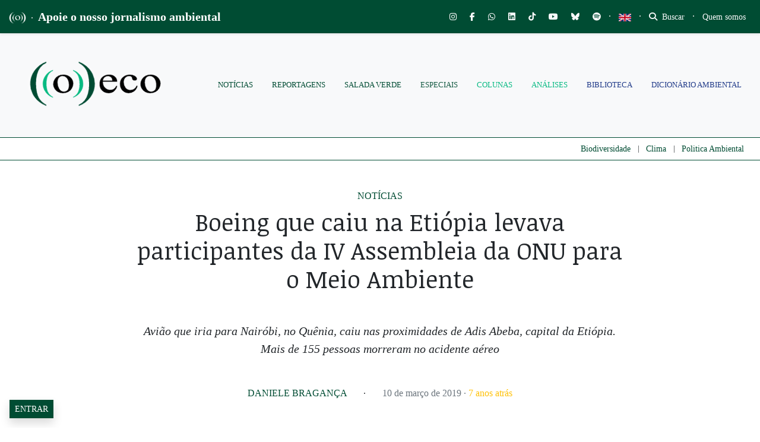

--- FILE ---
content_type: text/html; charset=utf-8
request_url: https://www.google.com/recaptcha/api2/anchor?ar=1&k=6LcjuCMgAAAAABdTaahlTLZUYgu3xkQ6fKJ-FHvG&co=aHR0cHM6Ly9vZWNvLm9yZy5icjo0NDM.&hl=en&v=naPR4A6FAh-yZLuCX253WaZq&size=normal&anchor-ms=20000&execute-ms=15000&cb=b3vqcek722ai
body_size: 45749
content:
<!DOCTYPE HTML><html dir="ltr" lang="en"><head><meta http-equiv="Content-Type" content="text/html; charset=UTF-8">
<meta http-equiv="X-UA-Compatible" content="IE=edge">
<title>reCAPTCHA</title>
<style type="text/css">
/* cyrillic-ext */
@font-face {
  font-family: 'Roboto';
  font-style: normal;
  font-weight: 400;
  src: url(//fonts.gstatic.com/s/roboto/v18/KFOmCnqEu92Fr1Mu72xKKTU1Kvnz.woff2) format('woff2');
  unicode-range: U+0460-052F, U+1C80-1C8A, U+20B4, U+2DE0-2DFF, U+A640-A69F, U+FE2E-FE2F;
}
/* cyrillic */
@font-face {
  font-family: 'Roboto';
  font-style: normal;
  font-weight: 400;
  src: url(//fonts.gstatic.com/s/roboto/v18/KFOmCnqEu92Fr1Mu5mxKKTU1Kvnz.woff2) format('woff2');
  unicode-range: U+0301, U+0400-045F, U+0490-0491, U+04B0-04B1, U+2116;
}
/* greek-ext */
@font-face {
  font-family: 'Roboto';
  font-style: normal;
  font-weight: 400;
  src: url(//fonts.gstatic.com/s/roboto/v18/KFOmCnqEu92Fr1Mu7mxKKTU1Kvnz.woff2) format('woff2');
  unicode-range: U+1F00-1FFF;
}
/* greek */
@font-face {
  font-family: 'Roboto';
  font-style: normal;
  font-weight: 400;
  src: url(//fonts.gstatic.com/s/roboto/v18/KFOmCnqEu92Fr1Mu4WxKKTU1Kvnz.woff2) format('woff2');
  unicode-range: U+0370-0377, U+037A-037F, U+0384-038A, U+038C, U+038E-03A1, U+03A3-03FF;
}
/* vietnamese */
@font-face {
  font-family: 'Roboto';
  font-style: normal;
  font-weight: 400;
  src: url(//fonts.gstatic.com/s/roboto/v18/KFOmCnqEu92Fr1Mu7WxKKTU1Kvnz.woff2) format('woff2');
  unicode-range: U+0102-0103, U+0110-0111, U+0128-0129, U+0168-0169, U+01A0-01A1, U+01AF-01B0, U+0300-0301, U+0303-0304, U+0308-0309, U+0323, U+0329, U+1EA0-1EF9, U+20AB;
}
/* latin-ext */
@font-face {
  font-family: 'Roboto';
  font-style: normal;
  font-weight: 400;
  src: url(//fonts.gstatic.com/s/roboto/v18/KFOmCnqEu92Fr1Mu7GxKKTU1Kvnz.woff2) format('woff2');
  unicode-range: U+0100-02BA, U+02BD-02C5, U+02C7-02CC, U+02CE-02D7, U+02DD-02FF, U+0304, U+0308, U+0329, U+1D00-1DBF, U+1E00-1E9F, U+1EF2-1EFF, U+2020, U+20A0-20AB, U+20AD-20C0, U+2113, U+2C60-2C7F, U+A720-A7FF;
}
/* latin */
@font-face {
  font-family: 'Roboto';
  font-style: normal;
  font-weight: 400;
  src: url(//fonts.gstatic.com/s/roboto/v18/KFOmCnqEu92Fr1Mu4mxKKTU1Kg.woff2) format('woff2');
  unicode-range: U+0000-00FF, U+0131, U+0152-0153, U+02BB-02BC, U+02C6, U+02DA, U+02DC, U+0304, U+0308, U+0329, U+2000-206F, U+20AC, U+2122, U+2191, U+2193, U+2212, U+2215, U+FEFF, U+FFFD;
}
/* cyrillic-ext */
@font-face {
  font-family: 'Roboto';
  font-style: normal;
  font-weight: 500;
  src: url(//fonts.gstatic.com/s/roboto/v18/KFOlCnqEu92Fr1MmEU9fCRc4AMP6lbBP.woff2) format('woff2');
  unicode-range: U+0460-052F, U+1C80-1C8A, U+20B4, U+2DE0-2DFF, U+A640-A69F, U+FE2E-FE2F;
}
/* cyrillic */
@font-face {
  font-family: 'Roboto';
  font-style: normal;
  font-weight: 500;
  src: url(//fonts.gstatic.com/s/roboto/v18/KFOlCnqEu92Fr1MmEU9fABc4AMP6lbBP.woff2) format('woff2');
  unicode-range: U+0301, U+0400-045F, U+0490-0491, U+04B0-04B1, U+2116;
}
/* greek-ext */
@font-face {
  font-family: 'Roboto';
  font-style: normal;
  font-weight: 500;
  src: url(//fonts.gstatic.com/s/roboto/v18/KFOlCnqEu92Fr1MmEU9fCBc4AMP6lbBP.woff2) format('woff2');
  unicode-range: U+1F00-1FFF;
}
/* greek */
@font-face {
  font-family: 'Roboto';
  font-style: normal;
  font-weight: 500;
  src: url(//fonts.gstatic.com/s/roboto/v18/KFOlCnqEu92Fr1MmEU9fBxc4AMP6lbBP.woff2) format('woff2');
  unicode-range: U+0370-0377, U+037A-037F, U+0384-038A, U+038C, U+038E-03A1, U+03A3-03FF;
}
/* vietnamese */
@font-face {
  font-family: 'Roboto';
  font-style: normal;
  font-weight: 500;
  src: url(//fonts.gstatic.com/s/roboto/v18/KFOlCnqEu92Fr1MmEU9fCxc4AMP6lbBP.woff2) format('woff2');
  unicode-range: U+0102-0103, U+0110-0111, U+0128-0129, U+0168-0169, U+01A0-01A1, U+01AF-01B0, U+0300-0301, U+0303-0304, U+0308-0309, U+0323, U+0329, U+1EA0-1EF9, U+20AB;
}
/* latin-ext */
@font-face {
  font-family: 'Roboto';
  font-style: normal;
  font-weight: 500;
  src: url(//fonts.gstatic.com/s/roboto/v18/KFOlCnqEu92Fr1MmEU9fChc4AMP6lbBP.woff2) format('woff2');
  unicode-range: U+0100-02BA, U+02BD-02C5, U+02C7-02CC, U+02CE-02D7, U+02DD-02FF, U+0304, U+0308, U+0329, U+1D00-1DBF, U+1E00-1E9F, U+1EF2-1EFF, U+2020, U+20A0-20AB, U+20AD-20C0, U+2113, U+2C60-2C7F, U+A720-A7FF;
}
/* latin */
@font-face {
  font-family: 'Roboto';
  font-style: normal;
  font-weight: 500;
  src: url(//fonts.gstatic.com/s/roboto/v18/KFOlCnqEu92Fr1MmEU9fBBc4AMP6lQ.woff2) format('woff2');
  unicode-range: U+0000-00FF, U+0131, U+0152-0153, U+02BB-02BC, U+02C6, U+02DA, U+02DC, U+0304, U+0308, U+0329, U+2000-206F, U+20AC, U+2122, U+2191, U+2193, U+2212, U+2215, U+FEFF, U+FFFD;
}
/* cyrillic-ext */
@font-face {
  font-family: 'Roboto';
  font-style: normal;
  font-weight: 900;
  src: url(//fonts.gstatic.com/s/roboto/v18/KFOlCnqEu92Fr1MmYUtfCRc4AMP6lbBP.woff2) format('woff2');
  unicode-range: U+0460-052F, U+1C80-1C8A, U+20B4, U+2DE0-2DFF, U+A640-A69F, U+FE2E-FE2F;
}
/* cyrillic */
@font-face {
  font-family: 'Roboto';
  font-style: normal;
  font-weight: 900;
  src: url(//fonts.gstatic.com/s/roboto/v18/KFOlCnqEu92Fr1MmYUtfABc4AMP6lbBP.woff2) format('woff2');
  unicode-range: U+0301, U+0400-045F, U+0490-0491, U+04B0-04B1, U+2116;
}
/* greek-ext */
@font-face {
  font-family: 'Roboto';
  font-style: normal;
  font-weight: 900;
  src: url(//fonts.gstatic.com/s/roboto/v18/KFOlCnqEu92Fr1MmYUtfCBc4AMP6lbBP.woff2) format('woff2');
  unicode-range: U+1F00-1FFF;
}
/* greek */
@font-face {
  font-family: 'Roboto';
  font-style: normal;
  font-weight: 900;
  src: url(//fonts.gstatic.com/s/roboto/v18/KFOlCnqEu92Fr1MmYUtfBxc4AMP6lbBP.woff2) format('woff2');
  unicode-range: U+0370-0377, U+037A-037F, U+0384-038A, U+038C, U+038E-03A1, U+03A3-03FF;
}
/* vietnamese */
@font-face {
  font-family: 'Roboto';
  font-style: normal;
  font-weight: 900;
  src: url(//fonts.gstatic.com/s/roboto/v18/KFOlCnqEu92Fr1MmYUtfCxc4AMP6lbBP.woff2) format('woff2');
  unicode-range: U+0102-0103, U+0110-0111, U+0128-0129, U+0168-0169, U+01A0-01A1, U+01AF-01B0, U+0300-0301, U+0303-0304, U+0308-0309, U+0323, U+0329, U+1EA0-1EF9, U+20AB;
}
/* latin-ext */
@font-face {
  font-family: 'Roboto';
  font-style: normal;
  font-weight: 900;
  src: url(//fonts.gstatic.com/s/roboto/v18/KFOlCnqEu92Fr1MmYUtfChc4AMP6lbBP.woff2) format('woff2');
  unicode-range: U+0100-02BA, U+02BD-02C5, U+02C7-02CC, U+02CE-02D7, U+02DD-02FF, U+0304, U+0308, U+0329, U+1D00-1DBF, U+1E00-1E9F, U+1EF2-1EFF, U+2020, U+20A0-20AB, U+20AD-20C0, U+2113, U+2C60-2C7F, U+A720-A7FF;
}
/* latin */
@font-face {
  font-family: 'Roboto';
  font-style: normal;
  font-weight: 900;
  src: url(//fonts.gstatic.com/s/roboto/v18/KFOlCnqEu92Fr1MmYUtfBBc4AMP6lQ.woff2) format('woff2');
  unicode-range: U+0000-00FF, U+0131, U+0152-0153, U+02BB-02BC, U+02C6, U+02DA, U+02DC, U+0304, U+0308, U+0329, U+2000-206F, U+20AC, U+2122, U+2191, U+2193, U+2212, U+2215, U+FEFF, U+FFFD;
}

</style>
<link rel="stylesheet" type="text/css" href="https://www.gstatic.com/recaptcha/releases/naPR4A6FAh-yZLuCX253WaZq/styles__ltr.css">
<script nonce="9YQv8nd1_8ngJRhTpFn4ZA" type="text/javascript">window['__recaptcha_api'] = 'https://www.google.com/recaptcha/api2/';</script>
<script type="text/javascript" src="https://www.gstatic.com/recaptcha/releases/naPR4A6FAh-yZLuCX253WaZq/recaptcha__en.js" nonce="9YQv8nd1_8ngJRhTpFn4ZA">
      
    </script></head>
<body><div id="rc-anchor-alert" class="rc-anchor-alert"></div>
<input type="hidden" id="recaptcha-token" value="[base64]">
<script type="text/javascript" nonce="9YQv8nd1_8ngJRhTpFn4ZA">
      recaptcha.anchor.Main.init("[\x22ainput\x22,[\x22bgdata\x22,\x22\x22,\[base64]/[base64]/UC5qKyJ+IjoiRToiKStELm1lc3NhZ2UrIjoiK0Quc3RhY2spLnNsaWNlKDAsMjA0OCl9LGx0PWZ1bmN0aW9uKEQsUCl7UC5GLmxlbmd0aD4xMDQ/[base64]/dltQKytdPUY6KEY8MjA0OD92W1ArK109Rj4+NnwxOTI6KChGJjY0NTEyKT09NTUyOTYmJkUrMTxELmxlbmd0aCYmKEQuY2hhckNvZGVBdChFKzEpJjY0NTEyKT09NTYzMjA/[base64]/[base64]/MjU1OlA/NToyKSlyZXR1cm4gZmFsc2U7cmV0dXJuIEYuST0oTSg0NTAsKEQ9KEYuc1k9RSxaKFA/[base64]/[base64]/[base64]/bmV3IGxbSF0oR1swXSk6bj09Mj9uZXcgbFtIXShHWzBdLEdbMV0pOm49PTM/bmV3IGxbSF0oR1swXSxHWzFdLEdbMl0pOm49PTQ/[base64]/[base64]/[base64]/[base64]/[base64]\x22,\[base64]\\u003d\x22,\[base64]/DkXrDgcOCw4/[base64]/PH1JSwfCp8KLRcOlVMK4w7DDt8OIwrVBSMOmdcKWw7fDrsOVwoDCpw4NMcKxFAsUGsKhw6sWQ8KnSMKPw7jCicKgRwddKGbDqMO/ZcKWHlktW13DmsOuGUdXIGspwoNyw4MMFcOOwopkw4/DsSlfanzCusKCw5s/[base64]/CnsKhw7XDv8K8JMONw64jw4rCs8KxB8O9fsO2M01Lw59IdcO+wrdZw7PCvmPCjMKtAcK5wo7CsV/DnkPCjsKPUkoawpgUbyLCnFrDsjbCnMKcUQdswpvDjGPClMOVw5PDhcOLHQ8nTcOrwqzCihnDqcKlAUNbw7g0wprDgXzDmD5NMsO5w7nCqsOpFFTDn8KPWD3CtcKQCRDCkMOxcWHDjk4cCsKffMOdwpHCoMKKwrDCpVfDu8OXwoVzRMONwr9Cwo/Cok3DoATDq8KpNzDDpTzChMO7BF3DrcOYwq3CqwFsZMOpSDnDvsK6FsO4UsKKw70mw45YwpfCmcKjworCpcKUwpk8wrXCmcOqwrrDlGfDp0B7AidXTDRZw5JZJsOlwpFnwqfDiiZVDHXChnELw6cSwrpnw67ChwfCh2pEwrbCsGdjwp/[base64]/w6/ChsOfQMKcdijDkHQfw4A6wrXChMO4SUV1w6/DrMKZF1fDtcK/w4PCqWjDpsKrwpEkJsK8w7NrRRTDqsKnwpHDvC/CtQfDt8OwLFDCr8O+cVTDjMK8w5E7wrHCjAkAwqfCvXzDtWzDqcOUw4PClGQiw5bCuMK8wqHDuy/CpMKRw6DCn8O1UcKiYBQdPMKcGU5wGGcLw69Uw6nDsB3CvXzDtcObE1rDnhrClsKbC8KjwonCm8OSw6EWw4nDtXvCqiYfTGc7w6PDjwDDksO8w5fCscOUfcOxw6EWMQdVwpAJEFhyIhN7P8KpFT3DtcKraCZGwqw0w5bDq8K/eMKQTGXCrRtPw40JDFbCmmQfHMO6wrjDiC3Cukl5fMOXfgptwq/Dp30kw7cXTMKuwoTCpcOrKMO/[base64]/wozDp3YgGMOJfF08PcOQHCXCgsOkJMKTZcKwGmzCrQLClcKUbHsVT1dXwq83bzA0w7nCnhHCoSzDiA7DgjNuF8OaPHY9w6JLwo/[base64]/J8K3W8K1O2sjw7fCihfDqMKtwolAAE4tT0A1w47DksOew4nCo8O2el3DpUlBb8KWw5AtJsOFw7PChy4zw6bClsKHHSx/wosZEcOUcsKZwr52EE7Dq05tdMOoICzCmsK1WcOYHVPDmkrCq8OmaRBUw4Fzwo3DlhrDmVLDkBfDn8Ofw5PCs8KWJcKAw5FEI8Kuw6kVwok1fcOvGXLCsCoxwqjDmMKyw5XDt2vCu17CvgdjA8K1f8KsB1DDlsOTwot7wr0XWCvCoz/CmMKtwrrCjMKcwrzCpsK/wr3CmmjDpGAANwPDoi9Bw6XDo8ObLF8cPAxdw4TCl8Obw7NuWMO6acOwDCQ0wqvDscOewqjCucK7ZxTCusKpw6huw7fCsEcBKMKfw6pCFB3Dr8OGD8O9IHnDn2QZZmhmTcOka8KhwpgmFMKNwpHCuQ48w7XCjsOnwqPDl8KMwr/DqMKDfMKBAsOJw7pUAsKJw79TQMO3w5vCgcO3RsOXwrMAOMKZwpZgwr/CmcKOBcOOK1jDtBsQYcKSw6Y2wqFvw4FAw7xRw7rCjiBBesKJL8OrwrwxwozDm8O+CsKpSy7Dl8KTw4/DhsKmwqE9dsKow6rDogk2FcKewrgfUmRve8Ozwrl3PwtDwrw/woRNwofDocKiw5ZPw4Enw5HDng5PSsK3w5XCicKTw7rDu1fChcKjFW8kw78dNsKEwqt3AEjCt2/DqkofwpHCpSXDm3DCl8KZTsO0wrNdwrDCp0zCpH/Dh8KfImrDhMOKXMKUw6/DgHEpCHXCoMOxQX/CpVImw6TCoMKGfXrChMOPwqwFw7UeGsK1d8KyfS/Dm2vCligVwoZBWnfCvsK5w53CmsOLw5zDmMOCw6cJwpd5wqbCmsK4woTCncObwpwww73CuQ/[base64]/CgcKVwrZfwoXCkMOkw5sEw54JZFMswo4hNMO2ccOpIcKjw5EDw6ojw7nClB/DosKbT8Knw7bCvMOew6FiT2/CqCTCusO+wqfDnBoedT5mwoRzAMK/w5FLd8O0wotkwr9dUcOyPSVMwozDksK4M8O9w4hnShnCoyLCmQXCtFMIQVXChWjDncOsTUUIw4FKwr7CqWhxTxYBaMK8QBfCmsOaOcObwrJoQ8O3wo4jw7jDscOEw6AGwowIw4MfI8KZw6w0DnzDvwtnwqAKw5/ChMOoOzYTfMKPFDnDqVLClhtCKDZdwrB9wobDgCDDiSzDi3RUwonCkEHDtmlmwrsGwpnCiAvDl8Kiw7IXTlAXF8K5w5/CqMOqw63DlMOwwrPCk00BVMOIw4pwwpDDr8KZCWkhwrnCjWQyZ8Kqw57CtcOEOMORwrEzA8O/J8KFTmNxw6QIGMOyw7DDvSvCtMOJThAVayA5w7/CnR57wofDnTJUVcKZwodeSMKWw6bDtlvCiMO9wq/Dvg9+JC/CtMKeD3zClkp/DGTDscOgwofCmsK2w7PCqC/DgsKsKBvCnMK0wpURw6DDjmtqw5kuKcKnRsKRwpnDjMKOfktJw6XDuTNPUjhCfcOBw4dObMKGwoDChlXDmhZzb8O9ORjCu8OEwrzDg8KZwpzDimJ3UAAOYyt6G8K4w4Zvf3vDtMK0E8KfSRbCpjzCk2fCgcOSw5rChA/CqMKBwoPClcK9MsOJGsK3LnHChD02dcKjw57ClMOxwrTDrsK+w5JVwohaw4XDjMKXfMKxwpPCtULCisKtYnXDt8KnwrpZEgPCv8K4DsODHcKVw5PDucK6RjvCsEzCpMKjw4onw5BDw5VlYmdhOAVUwrDCijjDkiFgQhZUw40xUQs6AsO/NyBnw6x7TSZCwol2K8KuccKKZQLDhn7DksKWw63DrXfCgsOuM0kNHH7DjMKUw7DDscKuXMOJIsOww73CqELDh8KrDFPDusKfD8O1wofDscOTWlzCuyjDvWLDg8OdUcORb8ObWsKuwqMlF8OPwo/CsMOsHwvCmDc9wofCvFEtwqZJw5fDr8K8w58sI8OKw4LDn2rDnk/DhcKABl5hPcOZw5nDr8K+NWFQwpzCp8K/w4Y7F8OYw7nCo29Tw6jDn1M1wqjDjgI7wrBOOMK2wrR6w4xqVMK9QGfCujJ6esKbwp/ClMOOw6nDiMOaw6p8fAzCicOKwpHCuxBOXMO6w5liQcOlw4NIQsO7w7rDhixMw6Vtw47CuXxafcOmwojDtsO1B8K8w4HDn8K0fMKpw43CkTMOBHdGDTPCtcKswrRjNsOJUkBUw5PDojrDgB7DpX0qaMKbw59HX8KrwpY0w6PDt8KtPGPDpsO/YmTCvWnDi8OBEcOlw6nCikU0w5bCoMO3w5nDsMKdwpPCo28dNcOwJFZfw5TCrsKpw7vDj8OEwrrCq8KPw4Rpw6x+Z8KKwqLCvBMDd3IGw7NjLMKIwrDDkcKdw45Rwq3DqsO/b8OLw5bCrsOeUCXDpcKGwqMkw5c4w5NqK1s+wpJGNV83BsKUS2/[base64]/[base64]/Ds8OTwrAGwod6wr9YF8OEwo/[base64]/ClsOTXcOGwr3Ci8ORflnDqXzDmQXDnMO0wpxMwp/[base64]/CnCjDpMO9wqAlwqfCi8OPXsKrwoIrw5XDnm/[base64]/Dq8KTVB0tIMKOWcO1GsKSwr3CvVXCpQLDgjsfwpHCiUjCnGs5SMOPw5TDpsK4wqTCs8KJw4LCp8OlYsKBwqbDtUrCsRHDsMKNEcK0EcOUexVFw5vCl2LDjMO/BsK+Y8KRJHcde8OSYsOPIgfDqyhwbMKXw7PDucOcw6/[base64]/ZlBcw7/DoixDZMK7CsOGwpTDv8OqScKtworDqnPCp8OgJlECVDEXS0bDsRbDhcKkPsK+KsO3cmbDkSYGbxYnNsOtw7Uqw5zDpwsrAlU6N8OVwoseY3tNUTV9w5dSwrgmHHtENsOywph2wokWHEtYDgt7BgrCm8OtHUcMwr/CgsKnCMKAKFDCnBzCoTRBUhrDvMKTRcKUUcOewqjDgEHDlzZZw5nDrxjCoMK+wq8JasO3w7JQwoUywrHDiMOHw5XDjcKPFcOEHytWMsKhIXAFRMK1w5zDtDzCmcO7w6DCiMKFJgzCtBwQfMOvFw3CvcO/[base64]/DhcKrwogXUVN8GMKTO8KHw54rJ8OJNcOWCMO1w4fDr13ChCzDisKTwqvCq8KTwqJ4QsOXwo3DkgYNATbDmik6w6JrwpQmwpvDkH3CscOBw6DDgVJWwpTClsO2LRLCuMOBw5FGwprDsiwyw7tuwo4nw5pww5HDpsOYc8Oowr4aw51CX8KWRcOASgXCvX/[base64]/[base64]/Cvk/[base64]/CuMKmIcKhJSnCgyF/[base64]/CpTVZw47DqzvDtgIqwrZww6DCjncGQgJ8w73DmV1Dwr7Dn8K4w7oqwpgfw5LCs8KNajYdKBTDmVNIQMKIecO0MFLCsMObH1JGw6fCg8Ozw7PCnyTDncKlUgMLwrV9w4DDv2jDmcKhw5XCoMKWw6XDpsKfwpExYMOQAyVnwokVDWJRwo1nwqnCosObwrB2K8KrLcO/JMKoS0HCkEjDkS04w4jCscOOXTQkUErDvTd6D33CnsOWHjDCrTzDtTPDpUdcwoRISh3CrcOyScK/w5zCl8KRw7vCjhIEOsK4Gh3DicKLwqjCoSvCml3CqsOgQcKaQ8Ocw50GwoPCnBA9AC0pwrptwo51eTZDfF5/w4Maw6cOw5DDmkdUKVvCr8KSw49Aw74kw6TCocKQwrzDtcKSVMKMdQBvw6J7wqAww48Xw5kYwo3DhDbCunTCrMOcw6x/MU1lwq/DjsKVWMOecW4SwooaPCMIbMOPfTw8S8OOA8Otw4/DisKpeWLCjsKAdQxYWmNXw7LCsj3DgUfCv1MkcMK2YSjCkxxeQMKnHsOxHMOqwr/DqsK2BFUrw7TCpcOxw5E6fh8JXXDCqCNmw6HCosKgXHjCq1gdShzDs2/DqMK7Ezp/D3rDnm1yw5Igw5vDmcOlwpPCpErDs8KLU8Kkwr7CtUc5wqnDuVzDn3IAT0nCpgBAwpc4I8Ktw4Ylw5RjwpUkw742w5ZiCsKhwqY6w6zDpjcXJynCmcK2QsO7C8Otw6U1HsO7TgHCoWs2wpTCth/DoEFFwoMow7oHICU2KyzDpijDiMO4EsOAUTPCuMKYw61PDiJaw5vCg8KJHwTDrhdYw5bDrsKDwonCrsK8WsKRX2F/[base64]/[base64]/DiU9VwooWP1chdQAaw4gowrXDmRRvJMOiRxvDgSXCs17DsMORccKUw4xkdgcuwoETXXM7Q8O8Ukh1wpPDqjV8wrJubMKSMSgLOcONw6HDlMKawpLDn8O2VcOWwpAfSMKbw4jDs8KzwpTDmmcyWRnDjnYgwpvDjGzDiy0lwrp/N8O/wpPDu8Osw67CgcO5JXzDrCIewqDDlcONNMONw5kow7HDp2XDrSbCh3/Ck1FjdsO1Ux/DnwUyw7HDqlphwrsmw75tOm/Dm8KrBMOCdMOadsOVScKhV8OxVgZpIMKmdcOgXERXw4bDmgzClG/[base64]/DmnfDjsKxO8KYK0o8w7UTb8O7wpoqI8OAKyMJwr7ClcO3wppTw7YxcnzDhnE+w6DDrsOFwq/DtMKtwpREOBfDsMKYAVwgwr/Dt8KwLB8XLcOGwr7DhDrDu8OaRkwlwrTDuMKJFMOqQWzCo8Obw4fDtMO7w7HDgkItwqRafBUOw6BPaWEMMUXCm8OlCWvCjUnCpUvDncOlK0rCm8KmHTfCh1TCjn5DO8Oowq7Ct2bDhlA4PH3Dk37Dk8Kswr4/IBMIMcOHdMKtw5LCmsOzL1HDtzTDpcKxLMOCw5TDusKhUlLCh2DDrQldwpjCi8OPR8O7R2Q7Tj/Du8O9GMOcLcOEC3vCisKGdcKgZzXDqwPDucOgEMKSwoNZwrTCj8O0w4TDrT4UEjPDnXIrwr/ClsKqb8K1wqDDshHCp8Kmwp7DkMK7CX3CgcOWDmwRw64pIVLCs8KUw6PDhsOzGQJ5w74Lw4vDgUN+w7IpaGrDlSNfw63DsX3DpUbDksKGQg/Ds8OkwoDDvsKHw7UPXQhTwrMKFsOvdMOjBkPCn8KLwqfCtMO9JcOLwqQ/EMOKwpnChsK7w7dgAMK8UcKEWEHCpcOKwpo7wolewqXDsH3CmsOkw4/CuRfDmcKDwrrDoMKDEsOUSXJiw5vChDYASsKSwo3Dp8Kkw6/CoMKpTcKzw7vCnMKZVMOtwpTDjsOkwp/CqWtKDg0Qw63ChDHCqkwgw5QNGyZ5wppYYMO/w6N3wofDk8KSI8O7AHhFRUzCpcOIcRp3ScK2wogXJ8KUw6XDtXodUcOgPMO7w5TDvTTDm8K2w7NPBsOhw57DlQBRwovCsMO0wpdwGSl4WsOCNyTDi1ErwqAuwrPDvQzCryvDmsKKw7M5wq3DlGLCqMKTw7/Cln3DncKvUMKpw5RUUi/Cp8KNUmMgwrVHwpLCssK6w7/CpsOFS8KYw4J9fD3CmcOOE8KmPsOESMKxw7zCkTvCl8KIwrXCvXxMDWAyw5Z1UCHCrMKoUXl2OXxHw7FAw5XCqMO6aB3CkMOtHkrDlcOdw5HCr1nCqsK6RMKNccK6woNLwoQnw7/DuCXCsFvDscKOw6VDfGFRF8KWwprDhHrDs8OxCh3DnSYow4PCnsKawrgawpnDtcO+wpvDhU/Ds1Y8QUPCohsjFsKOU8OBw6UzbMKWRsOBNmwFw4vCjMOQbg/[base64]/DpcK4w4gUwoTDlsO1wqN/[base64]/b1EOw6vDrw3CjsKFKsK6wqp9wqDCiMOSw5AOwoTCpE0dGsOpw4Q5IH8mCkhMU1I+B8OhwppGKCLDnULDrik+H3XCqsOFw4ZNaHViwpUBdUJ7czJ9w7slw7cJwoohwrDCuwPClGrCtRXClRjDskg8FTIAYF3CuxR0E8O3wp/[base64]/MlbCt8KZwrkGw77ClsOTw73DpnfCjcKAwpTDv0HDtsKlw5fCoGnDiMKXMU7ChMKPw5LDj1nDj1bDvgoMwrRICMOaY8Kww7fCuQXCq8OHw4ZKWcKEwr/DqsKaXXtowrTDun3DrsKKwrV3wrA5LMK9KMOmKsOQfjk1woR4LsOcworDkkvCmFwzwpXCtsKeasOBw485GMK5XjhVwpt7wr9lesKvRcOvZ8OWejNkw4jCpMKwOmQ0P0sPTj1UQWrCl3tZMMKAcMOfwprCrsK/Yg8wfsO7HX8QccK3wrjDs3hiwoATWA/CoFVWXGDDocOQw6rCv8KuLQ7Dn1ZMM0XCnHTDqsKWYGHChEczwo7CgsKnwpDDhR/Dtm4Iw6jDtcOgwosWw6HCmcOif8OACMKKw4rCicOlMjMwLXvCgMOQLcO0wrARLcKAeFHDpMORIsK4CTTCkU3DmsO6w5bChEjCrsKGFMK4w5HCvT4aMzXDqjZzw4HDo8KeYsOqU8OGEsKywr3DonPCpcORw73Cm8KjJ0tKw77CgMOWwpXCkUc1eMOPwrLCpgt9w7/DocKKw5vCusO1w7fDqsKeT8O7wrPDkW/Drk/CgSojw7IOwo7Cnx5ywpHCl8K3wrDCtCt1QBBAP8KoFsKiY8KRecK+a1dWw5VGwo02wqBOcGbDvxF7O8KldMOAw4sQwpHCq8KoYnLDpFQ6w4dEw4XChE4Pwos6w6RGb2XDrQVafXAPw5DDi8OuScKmLWrCr8KAw4Zkw4TChMOwIcKhw6x2w5M/BkYhwqNQEm3CgzTCgSvDlGrDizrDghdvw7vCoBzDucOmw5XCmgzCqcO3ZgJKw6Bqw48cwrrDvMOZbytnwpo/wq9yUMKwBsKqZ8OLAktBYcKkADbDuMONZcKGWTN8wo/DqMOfw4TDjcKiM0MowoAVcjXDrF/DrcOFJcOpwqjDmynCgsORw7d3wqIywoB3w6dQwrXCpiJBw68sbgZawpDDk8Kww57CmMO8wpbChsKywoM7Qzl/VsKxw69KaBZQQTFxZgHDjsKGwphCAsKTw49uNMKCcRfCiDzDpcK6w6TDtlgHwrzCrgFFRMONw5fDjFcVG8OaSlbDtcKUw7vDlMK5NcO0XsOPwp/DixnDqiBqLjLDqsKOEsKgwq3ChUPDicK9w5RBw6bCqlfCsU7CtMKuTMO7w5ByWMOSw5DDksO7w6dzworDi07Cmg51Shc/OyACb8OpK3nDiQLDgMOTwrjDrcOGw4kPw4rCniJkwqZcwpLDpMK8XBclMMKlfMODTsO0wpfDr8Osw53CjlXDjgVaCsOSA8KmTMKBEsOxw7HDgH0JwpbCvGNmwoQLw60Aw73DqcKBwqfDpW/CnxTDgMOnF2zClx/CncKQNVxhwrVGw6/DlsO7w79yGRHCqMOABW15DEI8CsOiwrVPwq9hLTAGw7ZdwpzDsMOYw5rDisOUwoxnc8Kcw6tfw7XDlsOzw6FjZMOyeTbDisOuwrNbNsKxw5vCh8OAa8OBwr19w5hdwqt3wrDDo8Ocw5cKw7bCokfDvH49w4bDhEvClgZBWzXCmn/DrMKJwovCr13Dn8K2wpDCqALDu8OjQMKRw7PCjsOgOx8/wo7CpcOpXkbCn05Yw6rDqVA3wq0OIFPDnzBfw50IPgbDvCrDhmzCjF9wN0wcAMO/w5RiGsKXMR3DosOtwrXDhMOsTMOQesKHwpHDrw/Dr8OgdUgsw6HDgSDDu8KzPMOIA8Ouw4LCsMKYM8K+w73CncKnTcOow7/CvcKywo/CosOpewZBw7LDql7DusO+w6wEd8Kww6Ncf8O8J8O3GTDCmsOHB8OuXsOawpY4b8KjwrXDukJawrwWIDESTsOaUi7ChHdUBsKHaMOnw7fDvwfDmEXDo0kYw4LCjEsZwovClQBeFhfCo8OQw411wolOZD/Cj00awrfCjnRiJm7CgsOuw4TDtAlVecKkw5M2w4/Cu8Kkw5LDn8OSGcO1wppHH8KpdsKGZMKeYVZ3w7LCg8KFEMOicl1vUcKtChnDocOZw78ZRRHDi1/CtybCmMK9worDrgfClnHCncOywqF+w7RfwpBiwpDCusKBw7TCogZ5wq0AfHbCmsKJwrpqSnYAW2NrYDzDv8KWeXUbGSpPZsO5GsKJFMKpXQ/Cr8OFG0rDjcKTD8OCw4bDtxgzUg42woZ6G8ObwqjDlTVoEsKMTgLDusOXwr1dw7sWAMO5LUnCpyXCrzpow40mw4/CocK4w4jCn1QzC3ZVUMOuNMOhL8Orw4fDlwkRwqXCoMOfLSoZc8ONHcOdwqbCpMKlFzPDmsOAw4Jkw58oQynDqsKNPF/Crnduw5/Co8K0N8KNwpLCnUs8w4LCksKAPsOod8OmwroCAlzCt08daEB6wr7Csg8dJsKGw4vChSPDl8O8wqwrNBjCtmHDmMOqwpxqKX93wohgf0/CjirCmsK/eCQYwrHDgBgVb0IdTkI9GA3Dqzp7w7Ixw7ZjFsKWw4pVQsOudMKYwqA1w7goexpGw6LDhkd9w41BA8OFw6sNwoTDk0vCtjIbJcORw6xWwqBtRsKmw6XDu3LDkizDr8ORw7zDv1pSTSpswonDrQUbw4PCnDHCrg/[base64]/Cj3Eyw7rCrkg4w6zCncOoJh9nWU3Dh3nCt081QzIFw61+wpl5I8OJw5HCp8KVam0Qwq12VDnCvcOkwpNvwpJ8wqLCi3zChsKpBwLCizRpW8OOSizDoTM3SsKyw7VqH3JIcMOrw4dIDMOfM8ONBSdXHHvDvMOLe8OFckrCssOZET7Cvg/Cuh4ow4XDsEMTZsOJwp7DoVUhHQMZwqrDq8KvWVY6I8OvTcKxw4TCvCjDpsK6LMKWw5FRw7XCt8KEw5bDskbDm3DDp8OHwoDCjXjCvHbCisKaw4V6w4RKwq1Qew4owqPDscOvw5I4wpLDicKRGMOBwpZLDMO4w4YNGVTCuXxgw5low5YFw7o5worCgsOVEV/[base64]/[base64]/CmMO+w4NeElXCvMKbGE3DpsOyw7szw4Uuwo58KS7DuMOFFMK7YcKQRyhxw6nDpntpDzLDgg9sL8O7UhN1wo7Cj8KiH27DhcOABcKfw7/CmsOtG8OawpkUwqXDtcKZLcOsw5jCtMKrQsKZD2jCkSPCuxA4X8Oiw4/CvsOywrJQw4wHNMKTw4t+BzrDh15xO8OOCsKpVBAiwr5lR8KofsK+wo/Cu8K0wrJbTzfCnMOfwqPCnBfDji/[base64]/DlMK1wofDkx7Dsm/CnSDCk8ODwqRlw5kxf8OOwo1scg8LKsKWIGFAJ8KKwqgVw5LChAfCjH3CiVjCkMKjwrnCmznDk8KEwqXDul7Dg8OIwoTCiwMyw6ARw4NEw4UYWlYFFsKqw4krwpzDp8OAwqrDp8KMfzTDicKbWxUQfcKoaMOUfMKRw7V9QcKmwrsWFR/[base64]/DuRZTRy7DnGLDolEtwohMwo3Dm8OaWjJOwrIgTMKuIj/Dg3dxd8KUwonDoxLCsMKcwrlfXxXCilFrF1fCn0A0woTCpzRyw5jCs8O2cELCmMOGw4PDmwclF1Mxw6h9FV/[base64]/Dg8OUw7XDtQA5DE09wpZ9LsKTB8K5dh/ClcKRw5TDmMO7WsKnLlwDAEdfw5HCiCMbw4nDlXjCnRcdwp/Ci8OUw5PDsyrDlcKHIBIQM8Kaw7XDomlTwqLDn8OBwo3DqsK9Sj/ClDtXKyBKQgLDmXLCtk/[base64]/[base64]/CsxHDv3HCrsKrw45KwrUXH8KLwrTDoMKEGcKZfMKqwqfDuXBdw5plA0JMwrQrw50swotvYBgwwo7DjyRPcMKuwq1jw7jCjA3CqR80fXXCnhjCjMOJw6cswq7CuEzCrMOfwpnCj8KKdR1YwrLCjMOGX8Obw6TDkh/CnXjDjsKTw4nCrcKuN3nDi27Cmk7CmsKxOcObOGpaeUcxwqrCohVvw7PDrsOMT8OEw6jDi3FIw4hQX8K5wqNEEjpPDQLCgWDDn21rQcO/w45DVcO4wq4YXirCtUITw4LDgsKjO8Kbe8KMN8OhwrbCisK6wqFkwo5WRMOXbhHDtklMwqDCvmrDoBxWw6cHB8ODwrRiwpzDjcO7wpldBToxwqTCtsOiU3TCr8KjW8KHwrYew6cPEcOmKsO+BMKAw6cycMOGUyzCqVsDGVI9w6LCuG8DwrnCosKnZcKuLsO4wq/DvsKlaHvDmsK8Gnk6woTCq8K2M8KYfnbDjsKffy7CocKDwppww41uwpjCm8KMXyYpJMO5W2LCm29HL8K0PCnClcKmwoxjZzPCrwHClkDCq1DDlgEyw7Z4w6PCq1zCjVZHdMO4WDhnw43Ch8K+YA3DgW/Cp8OOw5orwp09w4xUTA7CkhnCtMKjw68jwoEsY2QGw7MSIcK+YMO2Z8Obwq1uw4PDswI/w5DDs8KSSBjCrMKjw7ptw7/DisK6CMOvWVnCuD/Dnz7CpnzCkh3DvyxSwp9gwrjDlsK8w40hwq0/H8OGAjRFw7TClsO+w6XDnn9Lw5xAw43CqMOlwp9AaF/CqcOJVsOew685w6jChcKHSsK/Nyh8w4ATLnMww5jDs2fDnQPCkMKRw7U+NFvDgMKdN8OKwpZcAH7DlcKePcKXw53CksO5dsKFGDEqaMODNhQiwqzCh8KnA8Ozw4MSAcOpOGcBEQJRwqBYPcKhw7rCknPCnA3Djmkpw7rCkMOow6jCmcOUQ8KnRSd/w6QQw5c1VcKLw4khAAJow69/TFEBHsOUw5fCmcODXMO8wqvDhCvDsBbDryDCpTdsUcKKw5IdwpgCw6I1wq5bwpfCmC7DlFcoFit0Zh3DsMOcR8OxRFzChsKsw613FQk9KMO+wpUFU0MbwqcIGcKjwpwFJhTCtlHCn8K0w6hsZ8K8HMOOwpbCqsKtwq8bNsKHc8ONQ8KBw6UwQsOXPSk8EMKqHC/DlsKiw4kCCMODHhXDnMKBwqrDhsKhwptCUWB2UBYtw4XCny04w6gxZWDDmgvDvsKXYsOgw5nDnzxpWkbCnlnDgmrDr8OpKsOsw5/DpjTDqg3CusOMMW1+S8KGIMOmZyYKBxQMwqPCrDgVw7bCgMK4wpstw5LCg8Kjw6URL3USd8OFw6nDn0lkG8OcZDwkER00w40QAMKswq7DnDJpFWU8IsOOwqNXwoY+w4nCvMOuw7scYMOFbcO7FwjCsMOMw5BidsKPdihlIMO/bCjDpQoLw6IiF8O9BsOawrJweC0fSsONJBHDkABhbC/CjWvCrDZxe8OCw7vCtMKfKwlDwrITwodlw75TGDAUwpQwworCnA/DgMKzJVk3CcOVGzgrw5AmfGQSESYbNTwFEcOmE8OGcMO0FwfCpVfDrX1CwrYkUjU2wpvCrsKWw7XDt8KeeWrDnkFHw7VXw7lLdcKmaF/[base64]/XcOzwqANwqfCl8KVw6jDnsKEVcKOZWFtRcK/AALDiDzCp8KWasO7wpfDr8OIPiokwofDlMOrwqotw7fCvzrDsMO0w4PCrMO3w6fCqsK0w6JvGgNhFhzDrUELw6Eiwr5aCxh4FE3CmMO9w7/CoXHCmsKsLAHCtTPCo8KgAcKjI0DCv8OqIMKawopxDEQkMcOiwrtuwqLCtCNHwqXCrsOgJMKawrMNw6lDP8KcJyTDiMKKOcKPZTdVw4zDssO7A8Kgwq8UwpR+L0V5wrjCuwsYBMOaLMKRVDIjw6IlwrnCjMOaD8Kqw6N4P8K2dcKKUmV/[base64]/dw/Dkl1ow4DDs1zDgFFaJnTDignDucOdw5odw5PDrMKeBcKYXy8fBsKwwqgEDhrCiMKrD8ORwr/DgSAWAcOew7RvPsKxw5RFRyl1w6pow4LDnhVDXsO0wqHDuMOdDsOzw5BawrZCwplSw4ZkAXIAwqrCqsORV3TCiA4fC8ORCMOhbcO7w6whUEHDkMOLw4LDrsK/w4TCvyTCkDXDnhzDukzDvRPDg8O9w5bCsmzCqzxPTcKlw7XCuUfDqRrDvVYxw4YtwpPDnsKMw6fDiTAPbcOMw7PCgsKsW8Ozw5rDpsKGw7HDhCpxw68Ww7dxw4kBw7DCsAkzwo9tKwXCh8KaFjPCmhrDvMObBcOfw4hew6RCOsOrwqHDlcOKBwfCjhIcJQ/DlTJNwrg7w6DDnFkiAmXCmEc3MMK8RmFzw7tMDzxSwozDl8KgKnBnwoV6wqlQw4IGYMO0EcO7w6bCg8Khwp7CrMOnw5lnwo3Cvx9swqDDrwTDvcK4DS3CplDDqsOVJsOkLS86w4xXwpd/IjDCry5Aw5siwrh5WVcIV8K+JsOQFMOFIcOLw51ywpLCscOuDGDCoy5ZwoQhAcK+w4PDglI4XX/DmETDjh1lwq7CgCsidsORNTjChHfCnDFXewnDo8KWw5RncMOoL8KCwpYkwo9Kwq5lV2JzwqbCk8K4wqjClUtewpDDqFQhNhp3e8OVwo7CsEjCrykRwq/DqgdWHVolW8OKFnPCrMKzwp7DgsOZfF7DpDVPFsKXwpgTWW/CrcKBwoBKIFQwe8OFw6LDtQDDkMOewqMiah3CvWRcw6pYwqIeIcOqKk7DtVzDt8K7wo4Sw6hsMwjDncK/YV7Dn8Onw7HCksKjOjBjC8ORwpPDiGRQT0sxwok1DnXDmlPCij9HCMOiwqAzwqLColvDk3bCgSDDrxvCmgrDk8KdVMKMOD8Qw5FZLzZjwpISw64QPMORMRQMdlonAjoIwqvCik/DkADCvcO5w785wpUHw7PDg8OZw4xxScOGw5/DpsOLXnnCq0DDmsKfwqIZwr8WwoMZMkbCukZZw4lAcV3CkMKqBsKwen/CrEYcZMOVwr8ZbGBGM8OFw4bDiDkTw5XCjMKowo7Cn8OvMwgFRsOWw7LDocOHATjDkMOTw6nCu3TClsOcwobDpcK0wr53LivCkcKZW8OgZjzCpsKPwoLCiTAOwrTDukhnwqLCoAUswqvDo8KwwqBYw4QEwojDq8OcWcKlwr/[base64]/ClsOtQ8O7clnCmsO0w4Y5w5HDosKdRcO1w6/DosKqwrw8w6vCjcOVFEnCrkoGwrTDhcOpQG5vUcOiGVHDl8KlwqJiw4fDucOxwrUuwpfDlG0Lw4ROwqY5wp5MXx/ClGTCuT7Cik/CgsOha0nCrVxObsKMWQbCgMO+w44/[base64]/w4QKOcOvwpZxwr3CojZCwq7DhFcsAsOMNMOPWsOkT1fClV3DhCN5wonDhBHCnH0QG0TDhcKVNMOOdWrDpiNYD8KVw4A3P1rClnd0wol/w47Cv8KqwqNHWz/DhiHCm3srwpjCkW4WwpHDiwxPwqnCmRpsw6LCo3gnwoYpw4o3wqQVw5Vuw6c+IcKJwqHDoU/CnMOXPMKWa8KbwqHCjjdGWTU2YMKTw5PCosO3AcKLwplbwpAGdRlPwpnCu3g5w6XCnyxYw7fDn2sIw5opw6jDrVY6wo8PwrfCn8KfXy/[base64]/HmnCuzHDpVw7OsOUZ397w7PCqWTCt8OdG3jCg0BZw5BOwrfCoMKcwp/CpMKgSCLCqXHCo8Klw5zCp8OeTMO1w7cQwpjCgsKgI0IjbWIQDMOXwqjCh3DDo3/CrjUCwoAawrHChMOEDsKJICHDn0wzQ8OGwo/CpW5daFMpwqbCuxgow5ljRX/DjkHCmiReMMKMw5DDj8Kqw4cGAl/Dm8KewqvCusOaIcOxQsOwd8Ohw63DjV3DoTvDqcO8FsKcKVnCgjEsAMOKwq15MMOEwrIUM8Kyw5ZMwrxHFsOqwozDo8OZTiogw6fCmcKHIWrDn2HCp8KTKhHDnG9TeFsuw6/[base64]/A8Ogw7nDnMO8w794w6fCosKvw6HCqcK4KF/Crhdcw4DCr0vCjELDl8Ozw782EcKPWsKuF3zChxUzw6vCicO+wpwiw7jCl8K2wrXDvkMyAcOTwrDCu8Oyw4h/d8ONcVTChsONAzvDrcKjUcKhdXIjQnViwo02HVkCRMO4bsKtw5vCmMKFw4ErSMKVS8KnCDJMdMK9w5LDuWjDrF7Cvn/Cg3RpO8KFecOPwoAHw5M9wpNxD3rCgMKgXVTDi8KmWcO9w6ZPw5g+JcKow7TDrcOYwoTDtFLDhMKIw67DosKtTFvDq0VoMMKQwp/[base64]/w5o1wp/Dvl1Pw5jClUDCknnCh8KOw7jCsAhtV8O5w5gaKD7CicK6VGJ/wp1NJ8ORQWB7RMOaw55zWsKVwpzDolXCj8O9wpsiw4UlfsO4wpEKSl8ABxF7w4ITVynDqCMOw57DtsOUXSYBMcKqOcKvSTh7wqTDumJVTkoyB8Kjwp/DijwSw7Z3w6BtN0rDqHLDrsKpFsKiw4fDv8O7wr3ChsOcPj/[base64]/[base64]/CmWHCtsK8Dy3Dr8OiN15ac0UsCcKOwrrDm0zCrMOzw4/DmlfDgcOgaDLDhhJiw7l7wrRNwqTClMOWwqwQAcKVazzCsBfCpjvCth/Du10ZwpHDm8KvZxw6w6ZaUsKowoo0e8OWRGdbeMOzLMOCQcOxwoHDn1LCgX4LJMOtFgfCvcKswrjDo05mwrJoLcO2JcOkw4bDgRh0w5DDo3NAw5fCqMK5wp7DvMO/[base64]/CmV8Mw6fCgwrCnU3Dnlgswp/DvsK0w5FCCisLw6rCnGDDksKuGlI7w7REYMK6w4g3wqh0w5fDlEHDq1dcw5wOwro8w4nDp8Oqw7bDisKmw4g/[base64]/CvsK8wrIaTkXChDDChMKSw73Cvw9QwqUOwobDmkXCnnhdwrzDvsKQw6jDhUlTw516OcKmG8Ocwp5WcsKTLUQDw47CngHDlMObwpY7McKWeSQ+wpNywrQQWw3DvikWwog5w5JSw4TCr2zCln5Hw5XDuT8PIE/CpGllwrvCgEjDhG3DjcKqQDc1w4vCjQjDoRHDoMKPw6jCjcKCw7xmwplHPjfDiHpvw5bCvsKtFsKgwozCh8KrwpcqG8OgMMKMwrJiw6sGVRcFaTvDqcOuw7rDkwbCjWTDmRrDsjV6bVAbaCPChcKkbx49w6vCrsKWwqt7JsOJwrN1VSDCvkxxw5/DgcO1w5bDmns5MjnDn3tVwp0tC8Kfwq/CjW/CjcOUw6M7w6dPw61uwooYwojDvMO4wqfCncOMNsO/[base64]/[base64]/w5NAw6HDiMK9w5ZJwqnClcOFw6rCjBBdTAXCi8K5wrTDqXlRw5l0wpzCulhnwqzCsG7Do8Kfw4Rjw5DDksOMw6UUYsOmIMO+wpLDiMOpwrRNf2Y0wpJ2w7jCsWDCrB8SBxQTNW7CmMKMUsKnwol7DMOVe8KsSz5kSsOhajEHwp9Ew7kUfMKre8OTwr/[base64]/wrLClmrCncKowooTXg/DncOhwobCpcK/[base64]/Dsj59w63CtxzDnkDDs8KMwrkRwpLCtcOPwpckwp7DjMObw5jDqsOwQcOXGmfDlWh0wo/CgcK8woQ/[base64]/DmMKGNsKawoHCjWbCkcOUw6HDrmbCkX/CmMOsS8KRw60OFkh6w5RPBUQawonChMOJw7TCjsKjw4XDocOZw7xrTMKkw7XCo8Owwq0mSSrChXNyJgAIw69owplcwpLCvVDCpGYaEhXCn8OGUQrDkizDr8K2DxXCk8K/w6zCqcK8K1RxO3pxIcKKwpAtBQbCjl1Sw4vDjnpVw4s0woHDr8O7EsOEw47DvMKtAU3CncO7KcKLwqdoworDosKTUUnDmWUAw6TDuk8lacK7UGFDw4zClcOQw7DCisKzHlLCnycpAcK/CcKSRMODw5QyHTPCo8O3wr7Dq8K7wr7Cr8KwwrYxVsKgw5bCgcOzdhPDpcKuf8OWw4klwprCvcOTwrF5NMORfsKmwqM+w6jCo8KiYknDvcK8w4vDnk0Zwq89TMKvwqBNRijDs8KcLht0wo7CtwU8wpbCpwvCpBPDrg3Drxp1wr7DvMKJwpDCrsO/wqYmRMOgSsO4Y8KmKW7CgMK5dCRCwqzDuXR/woI3JiIeEGkTw6DCpsOswqLDnMKbwpJMw4c7ZiJ1wqxgdh/Ct8O9w5fDn8K+w4nDvAvDkkoow4PCl8OXGsOuTVPDv3LDoWDCo8OoZwZSb2vCvnPDlsKHwqJdVix+w5LDgxo6M3zCr1/ChhUjRmPCt8KYBQ\\u003d\\u003d\x22],null,[\x22conf\x22,null,\x226LcjuCMgAAAAABdTaahlTLZUYgu3xkQ6fKJ-FHvG\x22,0,null,null,null,0,[21,125,63,73,95,87,41,43,42,83,102,105,109,121],[7241176,359],0,null,null,null,null,0,null,0,1,700,1,null,0,\[base64]/tzcYADoGZWF6dTZkEg4Iiv2INxgAOgVNZklJNBoZCAMSFR0U8JfjNw7/vqUGGcSdCRmc4owCGQ\\u003d\\u003d\x22,0,0,null,null,1,null,0,1],\x22https://oeco.org.br:443\x22,null,[1,1,1],null,null,null,0,3600,[\x22https://www.google.com/intl/en/policies/privacy/\x22,\x22https://www.google.com/intl/en/policies/terms/\x22],\x221ExRlZE3WAVFbriM7y1JYY4a48zh4WpdXnJ0Xov4QaU\\u003d\x22,0,0,null,1,1762611761801,0,0,[172,69,232,195,255],null,[118,28],\x22RC-CBjkAloyIb-j3Q\x22,null,null,null,null,null,\x220dAFcWeA5TnPxEcqPvpuZ5MulPCresuWkzvSHKTgy6Ynxz34MwuhIiy7GRhR3HUkj1TVVpMZWxdp9zVKLxkWkiAu-0U1AktJoTEg\x22,1762694561854]");
    </script></body></html>

--- FILE ---
content_type: text/html; charset=utf-8
request_url: https://www.google.com/recaptcha/api2/aframe
body_size: -247
content:
<!DOCTYPE HTML><html><head><meta http-equiv="content-type" content="text/html; charset=UTF-8"></head><body><script nonce="StRMLdYPyCv4TEjjC_1Sqg">/** Anti-fraud and anti-abuse applications only. See google.com/recaptcha */ try{var clients={'sodar':'https://pagead2.googlesyndication.com/pagead/sodar?'};window.addEventListener("message",function(a){try{if(a.source===window.parent){var b=JSON.parse(a.data);var c=clients[b['id']];if(c){var d=document.createElement('img');d.src=c+b['params']+'&rc='+(localStorage.getItem("rc::a")?sessionStorage.getItem("rc::b"):"");window.document.body.appendChild(d);sessionStorage.setItem("rc::e",parseInt(sessionStorage.getItem("rc::e")||0)+1);localStorage.setItem("rc::h",'1762608165144');}}}catch(b){}});window.parent.postMessage("_grecaptcha_ready", "*");}catch(b){}</script></body></html>

--- FILE ---
content_type: text/javascript
request_url: https://oeco.org.br/wp-content/themes/oeco-bs/js/custom.js?ver=1741704522
body_size: 4530
content:
(function($) {
	//Set the scrollbar width variable
	document.body.style.setProperty("--scrollbar-width", (window.innerWidth - document.body.clientWidth) + 'px');
	
	//Is an element in the viewport?
	//https://stackoverflow.com/a/488073/1374538
	function isScrolledIntoView(elem) {
		var docViewTop = $(window).scrollTop();
		var docViewBottom = docViewTop + $(window).height();
	
		var elemTop = $(elem).offset().top;
		var elemBottom = elemTop + $(elem).height();
	
		return ((elemBottom <= docViewBottom) && (elemTop >= docViewTop));
	}
	
	//Positioning
	function position_elements() {
		
		//Position the featured image, which has to fit in the viewport
		if ($(".featured-image-caption").length) {
			if ($(".featured-image").width() > 10) {
				console.log("sizing the featured image caption");
				$(".featured-image-caption").width($(".featured-image").width() + "px");
				$(".featured-image-caption").addClass("repositioned");
			}
		}
		
		//Position alignwide and image-full elements, which can not be taller than the viewport when the screen is larger than 1400px
		// if ($(window).width() >= 1400) {
		// 	$( ".image-full, .alignwide" ).each(function( index ) {
		// 		var el = $(this);
		// 		
		// 		console.log("x", el.find("img").width());
		// 		el.find(".figcaption").width(el.find("img").width());
		// 	});
		// }
	}
	position_elements();
	$(window).resize(function(){
		position_elements(true);
	});
	
	var repositioner = setInterval(function() {
		var end = false;
		if ($(".featured-image-caption").length) {
			if ($(".featured-image").hasClass("jetpack-lazy-image--handled")) {
				position_elements();
				end = true;
			}
		}
		else {
			end = true;
		}
		if (end) {
			clearInterval(repositioner);
		}
	}, 250);
	
	// $(window).scroll(function (event) {
	// 	//if (!$(".featured-image-caption").hasClass("repositioned")) {
	// 		//position_elements();
	// 	//}
	// });
	
	//Scroll to an element
	$(".js-scroll_to").click(function() {
		var button = $(this);
		var target = button.attr("href");
		if (typeof(button.attr("href")) === 'undefined') {
			target = button.find("a").attr("href");
		}
		
		$("body,html").animate(
			{
				scrollTop: $(target).offset().top
			},
			800 //speed
		);
	});

	//actions on scrolling
	$(window).scroll(function (event) {
		var scroll = $(window).scrollTop();
		
		//Show/hide navbar menu button, depending on scroll position
		if (scroll < 196) {
			if ($("#navbarMenuButton").is(":visible")) {
				$("#navbarMenuButton").fadeOut("fast", function() {
					$("#navbarAboutUs").fadeIn();
				});
			}
		}
		else {
			if ($("#navbarAboutUs").is(":visible")) {
				$("#navbarAboutUs").fadeOut("fast", function() {
					$("#navbarMenuButton").fadeIn();
				});
			}
		}
		
		//Back to top button position
		if (scroll < 196) {
			if ($("#top-of-page-button").is(":visible")) {
				$("#top-of-page-button").fadeOut("fast", function() {
					//$("#navbarAboutUs").fadeIn();
				});
			}
		}
		else {
			if (!$("#top-of-page-button").is(":visible")) {
				$("#top-of-page-button").fadeIn("fast", function() {
					//$("#navbarMenuButton").fadeIn();
				});
			}
		}
	});

	//Make sure the navbarmenu and navbarmenu are not open at the same time
	hack1 = function() {
		if ($("#navbarHeader").is(":visible")) {
			$("#navbarAboutUs").trigger("click");
		}
	}
	hack2 = function() {
		if ($("#navbarMenu").is(":visible")) {
			$("#navbarMenuButton").trigger("click");
		}
	}

	//Fix image alignments
	$("figure").addClass("my-5");
	$(".wp-block-jetpack-slideshow_slide figure").removeClass("my-5");
	$(".blocks-gallery-item figure").removeClass("my-5");
	$("figure.alignleft, figure.alignright").addClass("my-md-2");
	$("figure:not(.shadow-none) img").addClass("shadow");
	$("figure figcaption").addClass("text-right text-muted font-italic small mt-2");
	$("figure.alignfull:not(.wp-block-gallery) figcaption").removeClass("text-right").addClass("text-center mx-2");
	$(".blocks-gallery-item figure figcaption").removeClass("text-muted");
	$("figure.alignnone figcaption").addClass("mx-2");

	//Include/exclude videos when opening a video modal
	$('#videoModal').on('show.bs.modal', function (event) {
		var button = $(event.relatedTarget);
		var url = button.attr('data-url');
		var video = button.attr('data-video');
		var title = decodeURIComponent(button.attr('data-title')).replace(/\+/g, " ");
		var modal = $(this);

		modal.find("iframe").attr("src", video);
		modal.find(".read_more").attr("href", url);
		modal.find("#videoModalLabel").html(title);
	});
	$('#videoModal').on('hide.bs.modal', function (event) {
		var modal = $(this);
	
		modal.find("iframe").attr("src", "");
	});
	
	//Include/exclude embeds when opening an embed modal
	$('#embedModal').on('show.bs.modal', function (event) {
		var button = $(event.relatedTarget);
		var url = button.attr('data-url');
		var embed = button.find('.embed').html();
		var title = decodeURIComponent(button.attr('data-title')).replace(/\+/g, " ");
		var modal = $(this);
	
		modal.find(".modal-body").html(embed);
		modal.find(".read_more").attr("href", url);
		modal.find("#embedModalLabel").html(title);
	});
	$('#embedModal').on('hide.bs.modal', function (event) {
		var modal = $(this);
	
		modal.find(".modal-body").html("");
	});

	//Hide legacy 'leia tambem'
	$( ".article strong, .article b" ).each(function( index ) {
		var e = $( this );
		//console.log(e.text().toLowerCase());
		if ("leia também" == e.text().trim().toLowerCase()) {
			e.hide();
		}
	});
	
	//Open gallery items in a modal
	function populate_gallery_item(id) {
		var element = $("img[data-id='" + id + "']").closest("a");
		
		var src = element.attr("href");
		var caption = element.closest("figure").find("figcaption").text();
		var items = element.closest(".wp-block-gallery").find(".blocks-gallery-item");
		var items_length = items.length;
		
		$("#galleryItemModal .modal-body img").attr("src", src);
		$("#galleryItemModal .modal-body .caption").text(caption);
		$("#galleryItemModal .gallery_nav").text("");

		for (var i = 1; i <= items_length; i++) {
			var img_id = $(items[i - 1]).find("img").attr("data-id");	
			if (img_id == id) {
				if (i > 1) {
					$("#galleryItemModal .left_nav").html('<a href="#_" class="btn text-light js-toggle_gallery_item" data-id="' + $(items[i - 2]).find("img").attr("data-id") + '"><i class="fas fa-4x fa-chevron-left"></i></a>');
				}
				else {
					$("#galleryItemModal .left_nav").html('<a href="#_" class="btn text-light disabled"><i class="fas fa-4x fa-chevron-left"></i></a>');
				}
			}
		}
		
		for (var i = 1; i <= items_length; i++) {
			var img_id = $(items[i - 1]).find("img").attr("data-id");	
			var active = "";
			if (img_id == id) {
				active = " active";
			}
			$("#galleryItemModal .gallery_nav").append('<a href="#_" class="btn js-toggle_gallery_item d-none d-md-inline-block' + active + '" data-id="' + img_id + '">' + i + '</a>');
		}
		
		for (var i = 1; i <= items_length; i++) {
			var img_id = $(items[i - 1]).find("img").attr("data-id");	
			if (img_id == id) {
				if (i < items_length) {
					$("#galleryItemModal .right_nav").html('<a href="#_" class="btn text-light js-toggle_gallery_item" data-id="' + $(items[i]).find("img").attr("data-id") + '"><i class="fas fa-4x fa-chevron-right"></i></a>');
				}
				else {
					$("#galleryItemModal .right_nav").html('<a href="#_" class="btn text-light disabled"><i class="fas fa-4x fa-chevron-right"></i></a>');
				}
			}
		}

	}
	//The below created a modal for a gallery item using the 'old' WP gallery block. 17 March 2022
	// $(document).on("click", ".blocks-gallery-item a", function() {
	// 	populate_gallery_item($(this).find("img").attr("data-id"));
	// 	
	// 	$("#galleryItemModal").modal("show");
	// 	
	// 	return false;
	// });
	//The below creates a modal using the 'new' WP gallery block. 17 March 2022
	$(document).on("click", ".wp-block-gallery figure a[data-wpel-link='internal']", function() {
		populate_gallery_item($(this).find("img").attr("data-id"));
		
		$("#galleryItemModal").modal("show");
		
		return false;
	});
	$(document).on("click", ".js-toggle_gallery_item", function() {
		var img_id = $(this).attr("data-id");
		
		$("#galleryItemModal").modal("hide");
		populate_gallery_item(img_id);
		setTimeout(function() {
			$("#galleryItemModal").modal("show");
		}, 500);		
		
		return false;
	});

	// Parallax sticky
	//$(document).ready(function() {
		$('.parallax_sticky_wrap').each(function(i, obj) {
			var sticky_wrap = $(this);
			
			var id = $(obj).attr("id");
			
			var parallax = $("#" + id);
			var parallax_id = i;
			
			var sticky = $(parallax).find(".parallax_sticky");
			var sOffset = 0; //Has to match the 'top' value in css
			var sLeftOffset = sticky.offset().left;
			var sPosition = -1;
			var fadePortion = 0.8;
			var fadeDistance = jQuery(window).height();
			var slides = sticky.find(".img_div").length;
			var fadeOffset = fadePortion * fadeDistance;
			
			//console.log("slides", slides);
			
			
			
			jQuery(window).scroll(function (event) {

				var xscroll = jQuery(window).scrollTop();
				var xoffset = sticky_wrap.offset().top;
				//var xslides = sticky.find(".img_div").length;
				//var xheight = sticky.find(".img_div").height();

				//Set the height of the sticky pusher
				//Needs to be dynamic for mobile browsers that dynamically change the height of the viewport and don't abstract this (Firefox, Chrome?)
				$(parallax).find(".parallax_sticky_pusher").css("height", ((slides) * 100) + "vh");

				var scroll = jQuery(window).scrollTop();
				$("#deubugger").html(scroll);
				//console.log("scroll", scroll);
				
				var sHeight = sticky.find(".img_div").height();
				
				//The browser reports the offset at 0, for a while, for unknown reasons.
				var new_position = sticky.offset().top;
				//if ((sPosition <= 0 || new_position != sPosition) && !in_parallax) {
				if (sPosition <= 0 || (new_position != sPosition && scroll < new_position)) {
					//console.log("xx");
					

					sPosition = sticky.offset().top;
					
					//Reset the left offset
					sticky.css("left", "auto");
					sLeftOffset = sticky.offset().left;
					
					//console.log(sLeftOffset);
					
				}
				//console.log("Position", sPosition);
				// if ($("#ruler").length) {
				// 	$("#parallax-position-" + parallax_id).remove();
				// 	var bucket = Math.floor(sPosition / 100);
				// 	$("#ruler-" + bucket).append(`
				// 		<div id="parallax-position-` + parallax_id + `">` + sPosition + `</div>
				// 	`);
				// }
				
			
				//Do not run if the position is reported as at the top of the screen
				//if (sPosition > 0) {
					if (xscroll >= xoffset + slides * sHeight) {
						//Scroll is passed all content
						console.log("Passed the sticky");
						
						sticky.removeClass("sticky");
						sticky.css("position", "absolute !important");
						sticky.css("top", ((slides - 1) * sHeight) + "px");
	
						sticky.css("left", -1 * sLeftOffset);
						sticky.find(".img_div:last").css("opacity", 1);
					}
					if (xscroll >= xoffset && xscroll < xoffset + slides * sHeight) {
						sticky.css("position", "relative");
						sticky.css("top", "initial");
						sticky.css("left", 0);
		
						//console.log("scroll, sOffset, sPosition");
						//console.log(scroll, sOffset, sPosition);
						//if (scroll + sOffset >= sPosition) {
							//Scroll is on one of the images
							console.log("On the sticky (scroll, offset)", xscroll, xoffset);
							
							sticky.addClass("sticky");
		
							//Fade the correct image
							//var f = (scroll + sOffset - sPosition) / fadeOffset;
							//var f = (scroll + sOffset - sPosition) / sHeight;
							var f = (xscroll - xoffset) / sHeight;
							//console.log("f", f, xf);
							//for (var i = 1; i <= slides; i++) {
								var cs = Math.floor(f); //current slide id
								var csp = f - cs;
								
								//console.log("slide", cs);
								//console.log("csp", csp);
	
								//texts
								$(parallax).find(".text_div").css("opacity", 0);
								if (csp >= 0 && csp <= 0.2) {
									if ($(parallax).find(".text_div[data-id=" + (cs + 1) + "]").hasClass("no_fade_in")) {
										$(parallax).find(".text_div[data-id=" + (cs + 1) + "]").css("opacity", 1);
									}
								}
								if (csp > 0.2 && csp < 0.3) {
									if ($(parallax).find(".text_div[data-id=" + (cs + 1) + "]").hasClass("no_fade_in")) {
										$(parallax).find(".text_div[data-id=" + (cs + 1) + "]").css("opacity", 1);
									}
									else {
										$(parallax).find(".text_div[data-id=" + (cs + 1) + "]").css("opacity", 10 * (csp - 0.2));
									}
									
									//console.log("Fading in text for slide " + cs);
								}
								if (csp >= 0.3 && csp <= 0.8) {
									$(parallax).find(".text_div[data-id=" + (cs + 1) + "]").css("opacity", 1);
									
									//console.log("Text for slide " + cs + " is visible");
								}
								if (csp > 0.8 && csp < 0.9) {
									if ($(parallax).find(".text_div[data-id=" + (cs + 1) + "]").hasClass("no_fade_out")) {
										$(parallax).find(".text_div[data-id=" + (cs + 1) + "]").css("opacity", 1);
									}
									else {
										$(parallax).find(".text_div[data-id=" + (cs + 1) + "]").css("opacity", 1 - 10 * (csp - 0.8));
									}
									
									//console.log("Fading out text for slide " + cs)
								}
								if (csp >= 0.9 && csp < 1) {
									if ($(parallax).find(".text_div[data-id=" + (cs + 1) + "]").hasClass("no_fade_out")) {
										$(parallax).find(".text_div[data-id=" + (cs + 1) + "]").css("opacity", 1);
									}
								}
							
								//slides
								for (var i = 1; i <= slides; i++) {
									if (f > (i - 1) && f < i) {
										$(parallax).find(".img_div[data-id=" + i + "]").css("opacity", 1);
									}
									if (f >= i && f < i + (1 - fadePortion) && i < slides) {
										$(parallax).find(".img_div[data-id=" + i + "]").css("opacity", 1 - (f - i) / (1 - fadePortion));
									}
									if (f >= i + (1 - fadePortion) && i < slides) {
										$(parallax).find(".img_div[data-id=" + i + "]").css("opacity", 0);
									}
								}
							//}
							
						//}
					}
					if (xscroll < xoffset) {
						sticky.css("position", "relative");
						sticky.css("top", "initial");
						sticky.css("left", 0);
						//scroll is before content
						console.log("Before the sticky");
						
						sticky.removeClass("sticky");

						sticky.css("left", -1 * sLeftOffset);
					}
				//}				
				
				
			});	
		});
		
	//});
	
	//On document load, scroll the page to trigger the parallax positioner
	$(document).ready(function() {
		$('html, body').animate({scrollTop: '+=1px'}, 1);
		$('html, body').animate({scrollTop: '-=1px'}, 1);
	})
	
	//Make sure that figcaptions in articles are not wider than the image they belong to.
	//Only deal with figcaptions that are in the viewport
	$(window).scroll(function (event) {
		//var scroll = $(window).scrollTop();
		
		$("figcaption").each(function(){
			var caption = $(this);
			
			if (isScrolledIntoView(caption)) {
				
				if (!caption.hasClass("caption-resized")) {
					
					caption.closest("figure").find("img").waitForImages(function() {
						console.log("Loaded image with caption.");
						
						caption.addClass("caption-resized");
						
						//Sometimes image loading is not reported properly. Set a delay
						setTimeout(function() {
							
							
							var w = caption.closest("figure").width();
							var i = caption.closest("figure").find("img");
							var w2 = parseInt(i.attr("width"));
							var w3 = i.width();
							
							var padding = "";
							if (caption.closest("figure").hasClass("alignleft")) {
								padding = ' padding-left: ' + (w - w3) + 'px;';
							}
							if (caption.closest("figure").hasClass("alignright")) {
								padding = ' padding-right: ' + (w - w3) + 'px;';
							}
							
							caption.css({
								//'cssText': 'width: ' + w + 'px !important; display: block;' + padding
								'cssText': 'width: ' + w3 + 'px !important; display: block;' + padding
							});
							console.log("caption", i.attr("src"), w, w2, w3);
							
							//If the caption is too small, queue again
							if (caption.width() < 100) {
								caption.removeClass("caption-resized");
							}

						}, 500);
					});
					
				}
				
			}
			else {
			}
		});
	});
	function resizedw(){
		$("figcaption").each(function(){
			$(this).removeClass("caption-resized");
			$(this).css({
				'cssText': ''
			});
		});
	}
	var doit;
	window.onresize = function(){
		clearTimeout(doit);
		doit = setTimeout(resizedw, 100);
	};	
	
	
	
	//A bug in the webstories plugin means that on small screens, pressing the dropdown menu in the navbar opens a webstory. 
	//Unless the glider is pressed, first.
	setTimeout(function() {
		$(".glider-next").trigger("click");
		$(".glider-next").trigger("click");
		//$(".glider-prev").trigger("click");
		console.log("yyy");
	}, 1000);

	//Handle the hidden-overlay class, used by iframes to prevent unwanted scrolling inside the iframe when the iframe is not yet fully visible.
	if ($(".hidden-overlay").length && false) {
		$('.hidden-overlay').each(function(i, obj) {
			var is_alignfull = false;
			if ($(this).hasClass("alignfull")) {
				is_alignfull = true;
				$(this).removeClass("alignfull");
			}
			
			var id = "hidden-overlay-" + Date.now();
			
			$("<div class='hidden-overlay-wrap position-relative' id='" + id + "'></div>").insertBefore($(this));
			if (is_alignfull) {
				$("#" + id).addClass("alignfull");
			}
			$("#" + id).html($(this));
			$("#" + id).prepend("<div class='hidden-overlay-overlay position-absolute' style='z-index:100; top: 0; left: 0; right: 0; bottom: 0;'></div>");
		});
	
		let didScroll = false;
		window.onscroll = () => didScroll = true;
		setInterval(() => {
			if ( didScroll ) {
				didScroll = false;
				console.log('Someone scrolled me!');
			
				$('.hidden-overlay-wrap').each(function(i, obj) {
					var id = $(this).attr("id");
					console.log(id);
					if (isScrolledIntoView("#" + id)) {
						$(this).find(".hidden-overlay-overlay").hide();
					}
					else {
						$(this).find(".hidden-overlay-overlay").show();
					}
				});
			}
		}, 250);
	}
	
	//Trigger large block modal
	// $(document).on("click", ".trigger-largeBlockModal", function() {
	// 	$("#largeBlockModal").modal("show");
	// });
	// $(document).on("click", ".js-close_largeBlockModal", function() {
	// 	$("#largeBlockModal").modal("hide");
	// })
	


})(jQuery);
